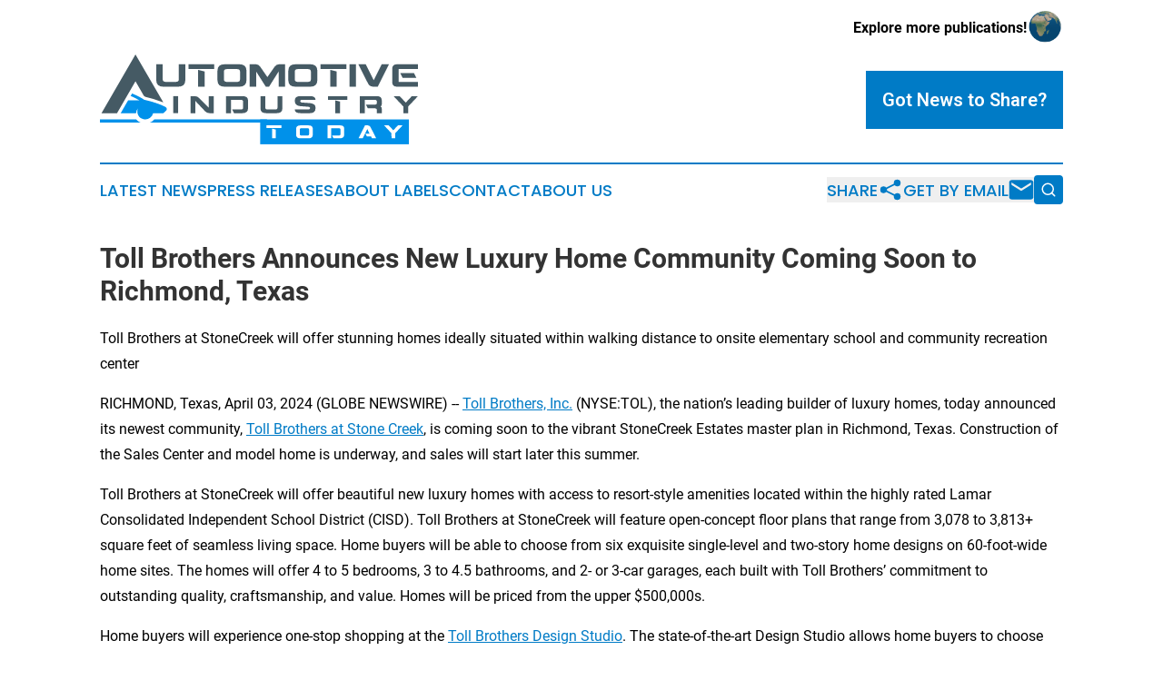

--- FILE ---
content_type: text/html;charset=utf-8
request_url: https://www.automotiveindustrytoday.com/article/700888129-toll-brothers-announces-new-luxury-home-community-coming-soon-to-richmond-texas
body_size: 10577
content:
<!DOCTYPE html>
<html lang="en">
<head>
  <title>Toll Brothers Announces New Luxury Home Community Coming Soon to Richmond, Texas | Automotive Industry Today</title>
  <meta charset="utf-8">
  <meta name="viewport" content="width=device-width, initial-scale=1">
    <meta name="description" content="Automotive Industry Today is an online news publication focusing on industries in the World: Your best source on automotive industry news from the world">
    <link rel="icon" href="https://cdn.newsmatics.com/agp/sites/automotiveindustrytoday-favicon-1.png" type="image/png">
  <meta name="csrf-token" content="C3ZQsQ9hy_Bv868_a8kcNMF0733-AuArla6-IadD5b8=">
  <meta name="csrf-param" content="authenticity_token">
  <link href="/css/styles.min.css?v1d0b8e25eaccc1ca72b30a2f13195adabfa54991" rel="stylesheet" data-turbo-track="reload">
  <link rel="stylesheet" href="/plugins/vanilla-cookieconsent/cookieconsent.css?v1d0b8e25eaccc1ca72b30a2f13195adabfa54991">
  
<style type="text/css">
    :root {
        --color-primary-background: rgba(0, 123, 198, 0.2);
        --color-primary: #007bc6;
        --color-secondary: #455a64;
    }
</style>

  <script type="importmap">
    {
      "imports": {
          "adController": "/js/controllers/adController.js?v1d0b8e25eaccc1ca72b30a2f13195adabfa54991",
          "alertDialog": "/js/controllers/alertDialog.js?v1d0b8e25eaccc1ca72b30a2f13195adabfa54991",
          "articleListController": "/js/controllers/articleListController.js?v1d0b8e25eaccc1ca72b30a2f13195adabfa54991",
          "dialog": "/js/controllers/dialog.js?v1d0b8e25eaccc1ca72b30a2f13195adabfa54991",
          "flashMessage": "/js/controllers/flashMessage.js?v1d0b8e25eaccc1ca72b30a2f13195adabfa54991",
          "gptAdController": "/js/controllers/gptAdController.js?v1d0b8e25eaccc1ca72b30a2f13195adabfa54991",
          "hamburgerController": "/js/controllers/hamburgerController.js?v1d0b8e25eaccc1ca72b30a2f13195adabfa54991",
          "labelsDescription": "/js/controllers/labelsDescription.js?v1d0b8e25eaccc1ca72b30a2f13195adabfa54991",
          "searchController": "/js/controllers/searchController.js?v1d0b8e25eaccc1ca72b30a2f13195adabfa54991",
          "videoController": "/js/controllers/videoController.js?v1d0b8e25eaccc1ca72b30a2f13195adabfa54991",
          "navigationController": "/js/controllers/navigationController.js?v1d0b8e25eaccc1ca72b30a2f13195adabfa54991"          
      }
    }
  </script>
  <script>
      (function(w,d,s,l,i){w[l]=w[l]||[];w[l].push({'gtm.start':
      new Date().getTime(),event:'gtm.js'});var f=d.getElementsByTagName(s)[0],
      j=d.createElement(s),dl=l!='dataLayer'?'&l='+l:'';j.async=true;
      j.src='https://www.googletagmanager.com/gtm.js?id='+i+dl;
      f.parentNode.insertBefore(j,f);
      })(window,document,'script','dataLayer','GTM-KGCXW2X');
  </script>

  <script>
    window.dataLayer.push({
      'cookie_settings': 'delta'
    });
  </script>
</head>
<body class="df-5 is-subpage">
<noscript>
  <iframe src="https://www.googletagmanager.com/ns.html?id=GTM-KGCXW2X"
          height="0" width="0" style="display:none;visibility:hidden"></iframe>
</noscript>
<div class="layout">

  <!-- Top banner -->
  <div class="max-md:hidden w-full content universal-ribbon-inner flex justify-end items-center">
    <a href="https://www.affinitygrouppublishing.com/" target="_blank" class="brands">
      <span class="font-bold text-black">Explore more publications!</span>
      <div>
        <img src="/images/globe.png" height="40" width="40" class="icon-globe"/>
      </div>
    </a>
  </div>
  <header data-controller="hamburger">
  <div class="content">
    <div class="header-top">
      <div class="flex gap-2 masthead-container justify-between items-center">
        <div class="mr-4 logo-container">
          <a href="/">
              <img src="https://cdn.newsmatics.com/agp/sites/automotiveindustrytoday-logo-1.svg" alt="Automotive Industry Today"
                class="max-md:!h-[60px] lg:!max-h-[115px]" height="107"
                width="auto" />
          </a>
        </div>
        <button class="hamburger relative w-8 h-6">
          <span aria-hidden="true"
            class="block absolute h-[2px] w-9 bg-[--color-primary] transform transition duration-500 ease-in-out -translate-y-[15px]"></span>
          <span aria-hidden="true"
            class="block absolute h-[2px] w-7 bg-[--color-primary] transform transition duration-500 ease-in-out translate-x-[7px]"></span>
          <span aria-hidden="true"
            class="block absolute h-[2px] w-9 bg-[--color-primary] transform transition duration-500 ease-in-out translate-y-[15px]"></span>
        </button>
        <a href="/submit-news" class="max-md:hidden button button-upload-content button-primary w-fit">
          <span>Got News to Share?</span>
        </a>
      </div>
      <!--  Screen size line  -->
      <div class="absolute bottom-0 -ml-[20px] w-screen h-[1px] bg-[--color-primary] z-50 md:hidden">
      </div>
    </div>
    <!-- Navigation bar -->
    <div class="navigation is-hidden-on-mobile" id="main-navigation">
      <div class="w-full md:hidden">
        <div data-controller="search" class="relative w-full">
  <div data-search-target="form" class="relative active">
    <form data-action="submit->search#performSearch" class="search-form">
      <input type="text" name="query" placeholder="Search..." data-search-target="input" class="search-input md:hidden" />
      <button type="button" data-action="click->search#toggle" data-search-target="icon" class="button-search">
        <img height="18" width="18" src="/images/search.svg" />
      </button>
    </form>
  </div>
</div>

      </div>
      <nav class="navigation-part">
          <a href="/latest-news" class="nav-link">
            Latest News
          </a>
          <a href="/press-releases" class="nav-link">
            Press Releases
          </a>
          <a href="/about-labels" class="nav-link">
            About Labels
          </a>
          <a href="/contact" class="nav-link">
            Contact
          </a>
          <a href="/about" class="nav-link">
            About Us
          </a>
      </nav>
      <div class="w-full md:w-auto md:justify-end">
        <div data-controller="navigation" class="header-actions hidden">
  <button class="nav-link flex gap-1 items-center" onclick="window.ShareDialog.openDialog()">
    <span data-navigation-target="text">
      Share
    </span>
    <span class="icon-share"></span>
  </button>
  <button onclick="window.AlertDialog.openDialog()" class="nav-link nav-link-email flex items-center gap-1.5">
    <span data-navigation-target="text">
      Get by Email
    </span>
    <span class="icon-mail"></span>
  </button>
  <div class="max-md:hidden">
    <div data-controller="search" class="relative w-full">
  <div data-search-target="form" class="relative active">
    <form data-action="submit->search#performSearch" class="search-form">
      <input type="text" name="query" placeholder="Search..." data-search-target="input" class="search-input md:hidden" />
      <button type="button" data-action="click->search#toggle" data-search-target="icon" class="button-search">
        <img height="18" width="18" src="/images/search.svg" />
      </button>
    </form>
  </div>
</div>

  </div>
</div>

      </div>
      <a href="/submit-news" class="md:hidden uppercase button button-upload-content button-primary w-fit">
        <span>Got News to Share?</span>
      </a>
      <a href="https://www.affinitygrouppublishing.com/" target="_blank" class="nav-link-agp">
        Explore more publications!
        <img src="/images/globe.png" height="35" width="35" />
      </a>
    </div>
  </div>
</header>

  <div id="main-content" class="content">
    <div id="flash-message"></div>
    <h1>Toll Brothers Announces New Luxury Home Community Coming Soon to Richmond, Texas</h1>
<div class="press-release">
  <h2>Toll Brothers at StoneCreek will offer stunning homes ideally situated within walking distance to onsite elementary school and community recreation center</h2>
      <p align="left">RICHMOND, Texas, April  03, 2024  (GLOBE NEWSWIRE) -- <a href="https://www.globenewswire.com/Tracker?data=bTeLBfXKXkMoFrgLs9r8TvMP8CDHVCfjqGOPuhsLsCwJ2Fgvj1CmDd8O8ZBX6Xi5pFDQKZXrsN9iM4a1qXpVc_ugfND82Yi5whMwppnvR2w=" rel="nofollow" target="_blank">Toll Brothers, Inc.</a> (NYSE:TOL), the nation&#x2019;s leading builder of luxury homes, today announced its newest community, <a href="https://www.globenewswire.com/Tracker?data=bTeLBfXKXkMoFrgLs9r8Thff9DG3JIw2C7_d3uU2yRq_ZQeFL4hoUbLUXe8dKYkcz6qw6bPtct2zHPG4SKOTh9WwfrMNGoRmgOROFxxCBAkKfPeU_fEg_QALLy2BhGUEPPJCcxta98bFJLYEihUuESCsG2W8_hlQ6hRyI4FluEdRrrbIx4WgmTjdKlGC0zOG" rel="nofollow" target="_blank">Toll Brothers at Stone Creek</a>, is coming soon to the vibrant StoneCreek Estates master plan in Richmond, Texas. Construction of the Sales Center and model home is underway, and sales will start later this summer.</p>  <p>Toll Brothers at StoneCreek will offer beautiful new luxury homes with access to resort-style amenities located within the highly rated Lamar Consolidated Independent School District (CISD). Toll Brothers at StoneCreek will feature open-concept floor plans that range from 3,078 to 3,813+ square feet of seamless living space. Home buyers will be able to choose from six exquisite single-level and two-story home designs on 60-foot-wide home sites. The homes will offer 4 to 5 bedrooms, 3 to 4.5 bathrooms, and 2- or 3-car garages, each built with Toll Brothers&#x2019; commitment to outstanding quality, craftsmanship, and value. Homes will be priced from the upper $500,000s.&#xA0;</p>  <p>Home buyers will experience one-stop shopping at the <a href="https://www.globenewswire.com/Tracker?data=bTeLBfXKXkMoFrgLs9r8TizMRu90TRnzW9wYiCkfRilGLyxrViMmmW-XmAix3uZRPDHux71gkeKGiKb7MuXhRLbs4WBSIszJYeCeqmrG55Pekr-kUCP4LxeeJWGKYRCH" rel="nofollow" target="_blank"><u>Toll Brothers Design Studio</u></a>. The state-of-the-art Design Studio allows home buyers to choose from a wide array of selections to personalize their dream home with the assistance of Toll Brothers professional Design Consultants.&#xA0;&#xA0;&#xA0;</p>  <p><img alt="Toll Brothers at StoneCreek" height="400" name="GNW_RichHtml_External_IMG" src="https://ml.globenewswire.com/Resource/Download/35487bf7-e6dd-4572-bac8-5dab95be70ca/woodson-s-reserve-sycamore-collection-hardy-farmhouse-kitchen-4.jpg" width="600"><br></p>  <p>&#x201C;With floor plans designed for today&#x2019;s buyers and unrivaled personalization options available, StoneCreek will offer residents the best in luxury resort-style living in one of Richmond&#x2019;s most desirable neighborhoods,&#x201D;&#xA0;said Brian Murray, Division President of Toll Brothers in Houston. &#x201C;We are excited to bring our stunning collection of new home designs to this very special community, which provides residents with the feeling of being nestled in nature while still being less than an hour from downtown Houston.&#x201D;</p>  <p><a href="https://www.globenewswire.com/Tracker?data=bTeLBfXKXkMoFrgLs9r8Thff9DG3JIw2C7_d3uU2yRq6g-T94v7M0w482odTa_X3TB5vLcDFfyxmnAiVTqD2WENGBnEshWOO63GqeX7y5Y5nNkn7GNBYFi5QLdEnRyJjo9-oOjFjyvEnXn7QHoap9x8Ky9YSin3zGtkcSig-hLEbxQWLyGfzswvdaJOZ0teG" rel="nofollow" target="_blank">Toll Brothers at StoneCreek</a> will be ideally located within walking distance of the onsite elementary school and across from the brand-new recreation center that will provide access to various walking trails, a splash pad, a sun-splashed pool, a playground with swing set, and tennis courts. Home buyers will also enjoy proximity to shopping, dining, entertainment, and recreational options in nearby Sugar Land Town Center.</p>  <p>Major highways including Interstates 69 and 59 are easily accessible from Toll Brothers at StoneCreek offering homeowners convenient access to Sugar Land, downtown Houston, and the Texas Medical Center.</p>  <p>Additional Toll Brothers new home communities in the Houston area include <a href="https://www.globenewswire.com/Tracker?data=bTeLBfXKXkMoFrgLs9r8Tsb9MW-MdGTQitgmmlnnSniOEBToD1Bk1dPs8_XAZ2IitYhxHRTuONALH9UPeIt2QO3IillcLmR_qxClkV-mQACZLuXz11RIuZ1C0lyqnPplosuTcYiTkNeNXm3pF8IfsA==" rel="nofollow" target="_blank">Toll Brothers at Pomona</a>, <a href="https://www.globenewswire.com/Tracker?data=bTeLBfXKXkMoFrgLs9r8Tu25JNFBo7ec_RF30FTWWjjnWcMToMvNBgBVKMPyaCuIiLloGWYt_bnS8_R6PPVkADcMSwMkiwo7Ue8Nxz9DTR7P7cdtRku2266yBuGNkHFPbAFP_CyZJ_kPWSKq9Anok3hrghusJUghzxeGXX9Ilas=" rel="nofollow" target="_blank">Toll Brothers at Sienna</a>, <a href="https://www.globenewswire.com/Tracker?data=bTeLBfXKXkMoFrgLs9r8TnlN1fGOzb25oOK4fwaKx0A4eBQuCg2CtzOklLLzCCeCEoOkTYCvMgSlpHrn66bsz_7esKdW33HWMa-NVj0nabbf7yj2pTSmt-_FrZXVhq1MwstQIsaP_kXdeXVWyRIT2q4Mpyy8QAxbvzakq0qX0Ng=" rel="nofollow" target="_blank">Toll Brothers at Dunham Pointe</a>, <a href="https://www.globenewswire.com/Tracker?data=QI3iWxmmKW626MXrylT7WYN9mkBGzR_wq903pznuyXRYUno1OwiVniW4cmvx6kdUcyb6F0jd1yP2QEEzfE4tNFg_eg9_SRZLBxoIAFVTTBW723c1Ix7oZsU8TAvxCx7iJw63EDmR57pmuOoU5djhyQ==" rel="nofollow" target="_blank">Meridiana</a>, <a href="https://www.globenewswire.com/Tracker?data=3fgdsJaRKUV3ZPRxteSdzdxdRU8onb1dUzFhLXLqGQnL0HVJNa3GOw_pa-iXB0VBuZjasD4DGcj1YPGtJNMJ4FP6GnECaCWyMa80DNiZGEF0xK-wNZcbmcKnJjZ0dQ_iZ3bm7g5F3CcJ3GYRaiL0SmrXjt6UF6oevUU4VgQyb1Q=" rel="nofollow" target="_blank">Woodson&#x2019;s Reserve</a>, <a href="https://www.globenewswire.com/Tracker?data=bTeLBfXKXkMoFrgLs9r8Tvi-4EGOgEoeRkVeUGupmv-zJCaWtKHLLGG05XEiw6kArU0oldSh8fgtBFf-qraT2Hf9WZRmHVi_CR20poSWa3Qd4TwmeQDx4e8K6NKl9_xVx0LobpTJ0FsSXfbdD18N_omciIZnTMmQSxBWZzPV7fKjeO5kj9EJywymQjzqb619" rel="nofollow" target="_blank">Toll Brothers at Lakes at Creekside</a>, <a href="https://www.globenewswire.com/Tracker?data=tekSaCdCshmW7BgtJ1OgVNIyd0rTaDL7FjyqftYOQCQQjf66G2Witnq9vHi7r6UTSrB3OZPCJH2fUO9sN0f8OfLhZk5CLe6ocZ-VwAiUrBw4SAJGeAPPhXi_KVrlypjP1JyE9R7_2yeHa9jMcjEhcPwiZNe2ZH2e1pnofK_SaQsBs8dkTM-7LTvju8aESP1E" rel="nofollow" target="_blank">The Enclave at The Woodlands</a>, <a href="https://www.globenewswire.com/Tracker?data=rovA8W47-ZxsAdvAwmRP_CXwU7YrvqsU6bHy635MRz-s951TtdTykLQGQDP86A8Vpb7QeQJITt2P6A7rMuDsh_Bst8ekodNi9ZGs_woj06P9QUcwEsQEUSU8x0OH0ZhVr7U0r7hdxSp9-Ay6HBMqww==" rel="nofollow" target="_blank">Pecan Ridge</a>, <a href="https://www.globenewswire.com/Tracker?data=hVAJWesybsG25vhBnKIpTqknTZ3G3Ea_M3GPu5BUdCL_X5eTEmL_GsWN5Pgn0so6GXMFDRDolz-M-_MJGaeyxInTzQROqIWEDEoSjlLGF2PDvljTjr53UG_Iv9L0_dM-GeHM4QCQig-nWSlqKwcgrw==" rel="nofollow" target="_blank">NorthGrove</a>, <a href="https://www.globenewswire.com/Tracker?data=bTeLBfXKXkMoFrgLs9r8TtbTNfqyVkWi-ZicnBVpl36tETuO7CqrhTiZygY-nQ8QE8r-G3aK9E9lzAiSyW3DbuI4_35rThbXatPLrgyGHQ9L3YbnoeNz6DeQrUhdB5JiYWFooECQJNARoKzNraXg5v5m9Hb82D-lmG7pb4JMxoAkGkqivT0SbnzJlaM6okKY" rel="nofollow" target="_blank">Toll Brothers at Teaswood Avenue</a>.</p>  <p>For more information, call (833) 289-8655 or visit <a href="https://www.globenewswire.com/Tracker?data=2WO9G0BcvW5UcaORgQLN0Heg1oHSJqTW9qREZPKi6GoQQOVXzH7f6J6LD0Bv8JWfXseD1JTkeOL9CgjKOvV2rQcnc4pBGgb3AD_Q2iziSoGos_h_mMeLPiGYlpB--VeA" rel="nofollow" target="_blank">TollBrothers.com/Texas</a><a href="https://www.globenewswire.com/Tracker?data=Sctrjm0F11TWLrjOyQEyVTFFWINPd652BAael4XPfSlVpLCDVPWMffobsiTJizkPpk9zw3shqBtqKhGwAvwL1YR3ec4sR_8mAxB9LFP8OkU=" rel="nofollow" target="_blank">.</a></p>  <p><img alt="Toll Brothers at StoneCreek" height="400" name="GNW_RichHtml_External_IMG" src="https://ml.globenewswire.com/Resource/Download/b593d43d-9360-442d-b016-2eff9dd786f4/dunham-pointe-select-belmore-transitional-great-room-3-cc-ret-rgb.jpg" width="600"><br></p>  <p><strong>About Toll Brothers</strong>&#xA0;<br>Toll Brothers, Inc., a Fortune 500 Company, is the nation's leading builder of luxury homes. The Company was founded 57 years ago in 1967 and became a public company in 1986. Its common stock is listed on the New York Stock Exchange under the symbol &#x201C;TOL.&#x201D; The Company serves first-time, move-up, empty-nester, active-adult, and second-home buyers, as well as urban and suburban renters. Toll Brothers builds in over 60 markets in 24 states: Arizona, California, Colorado, Connecticut, Delaware, Florida, Georgia, Idaho, Illinois, Maryland, Massachusetts, Michigan, Nevada, New Jersey, New York, North Carolina, Oregon, Pennsylvania, South Carolina, Tennessee, Texas, Utah, Virginia, and Washington, as well as in the District of Columbia. The Company operates its own architectural, engineering, mortgage, title, land development, smart home technology, and landscape subsidiaries. The Company also develops master-planned and golf course communities as well as operates its own lumber distribution, house component assembly, and manufacturing operations.&#xA0;&#xA0;&#xA0;&#xA0;</p>  <p>In 2024, Toll Brothers marked 10 years in a row being named to the Fortune World's Most Admired Companies&#x2122; list. Toll Brothers has also been named Builder of the Year by Builder magazine and is the first two-time recipient of Builder of the Year from Professional Builder magazine. For more information visit <a href="https://www.globenewswire.com/Tracker?data=2WO9G0BcvW5UcaORgQLN0FwyuW0hoHB99vV6Xf-ElpmZFSQt-N1b3369iTLw5NrOs5fchTyxKWFbwc7YurTESMvWJEeIvLqItNY9smv5-jA=" rel="nofollow" target="_blank">TollBrothers.com</a>.</p>  <p><em>From Fortune, &#xA9;2024 Fortune Media IP Limited. All rights reserved. Used under license.</em></p>  <p>Contact: Andrea Meck | Toll Brothers, Director, Public Relations &amp; Social Media | 215-938-8169 | <a href="https://www.globenewswire.com/Tracker?data=sYuBXQCY02SEcxkJ8__ISSWWJVYqdZszdNXKBw1C2et2fTt2XHGnZicHuQwnx7ROcfi9S8uBequ-8oW75gkf4WbhBJZYP9ZHf6HGVRpST6I=" rel="nofollow" target="_blank">ameck@tollbrothers.com</a><a href="https://www.globenewswire.com/Tracker?data=[base64]" rel="nofollow" target="_blank"><br></a></p>  <p>Photos accompanying this announcement&#xA0;are available at:<br><a href="https://www.globenewswire.com/Tracker?data=[base64]" rel="nofollow" target="_blank">https://www.globenewswire.com/NewsRoom/AttachmentNg/b593d43d-9360-442d-b016-2eff9dd786f4<br></a><a href="https://www.globenewswire.com/Tracker?data=[base64]" rel="nofollow" target="_blank">https://www.globenewswire.com/NewsRoom/AttachmentNg/35487bf7-e6dd-4572-bac8-5dab95be70ca</a></p>  <p>Sent by Toll Brothers via Regional Globe Newswire (TOLL-REG)</p>  <p></p> <img class="__GNW8366DE3E__IMG" src="https://www.globenewswire.com/newsroom/ti?nf=OTA4NDIzMyM2MTg2MzAyIzIwMDc4NTM="> <br><img src="https://ml.globenewswire.com/media/NWU1Y2M5MmMtZmMyZS00MDgzLThiOGEtZTQ3ZDNiYTUwYjdiLTEwMTk0MjY=/tiny/Toll-Brothers-Inc-.png" referrerpolicy="no-referrer-when-downgrade"><p><a href="https://www.globenewswire.com/NewsRoom/AttachmentNg/496b0ba8-eb1f-480d-a0a9-21b28de81d5f" rel="nofollow"><img src="https://ml.globenewswire.com/media/496b0ba8-eb1f-480d-a0a9-21b28de81d5f/small/tollbrothers-alhb-web-black-jpg.jpg" border="0" width="150" height="28" alt="Primary Logo"></a></p>
<div style="padding:0px;width: 100%;">
<div style="clear:both"></div>
<div style="float: right;padding-left:20px">
<div><h5>Toll Brothers at StoneCreek</h5></div>
<div> <a target="_blank" href="https://www.globenewswire.com/NewsRoom/AttachmentNg/b593d43d-9360-442d-b016-2eff9dd786f4/en" rel="nofollow"><img src="https://ml.globenewswire.com/media/b593d43d-9360-442d-b016-2eff9dd786f4/medium/toll-brothers-at-stonecreek.jpg"> </a>
</div>
<p></p>
<div> <h5>&#x201C;With floor plans designed for today&#x2019;s buyers and unrivaled personalization options available, StoneCreek will offer residents the best in luxury resort-style living in one of Richmond&#x2019;s most desirable neighborhoods,&#x201D;said Brian Murray, Division President of Toll Brothers in Houston.</h5>
</div>
<div><h5>Toll Brothers at StoneCreek</h5></div>
<div> <a target="_blank" href="https://www.globenewswire.com/NewsRoom/AttachmentNg/35487bf7-e6dd-4572-bac8-5dab95be70ca/en" rel="nofollow"><img src="https://ml.globenewswire.com/media/35487bf7-e6dd-4572-bac8-5dab95be70ca/medium/toll-brothers-at-stonecreek.jpg"> </a>
</div>
<p></p>
<div> <h5>Toll Brothers at StoneCreek will offer stunning homes ideally situated within walking distance to onsite elementary school and community recreation center </h5>
</div>
</div>
</div>
    <p>
  Legal Disclaimer:
</p>
<p>
  EIN Presswire provides this news content "as is" without warranty of any kind. We do not accept any responsibility or liability
  for the accuracy, content, images, videos, licenses, completeness, legality, or reliability of the information contained in this
  article. If you have any complaints or copyright issues related to this article, kindly contact the author above.
</p>
<img class="prtr" src="https://www.einpresswire.com/tracking/article.gif?t=5&a=0Lc8sYPdODxS6Bro&i=YV-2L9s5fFSB3iD-" alt="">
</div>

  </div>
</div>
<footer class="footer footer-with-line">
  <div class="content flex flex-col">
    <p class="footer-text text-sm mb-4 order-2 lg:order-1">© 1995-2026 Newsmatics Inc. dba Affinity Group Publishing &amp; Automotive Industry Today. All Rights Reserved.</p>
    <div class="footer-nav lg:mt-2 mb-[30px] lg:mb-0 flex gap-7 flex-wrap justify-center order-1 lg:order-2">
        <a href="/about" class="footer-link">About</a>
        <a href="/archive" class="footer-link">Press Release Archive</a>
        <a href="/submit-news" class="footer-link">Submit Press Release</a>
        <a href="/legal/terms" class="footer-link">Terms &amp; Conditions</a>
        <a href="/legal/dmca" class="footer-link">Copyright/DMCA Policy</a>
        <a href="/legal/privacy" class="footer-link">Privacy Policy</a>
        <a href="/contact" class="footer-link">Contact</a>
    </div>
  </div>
</footer>
<div data-controller="dialog" data-dialog-url-value="/" data-action="click->dialog#clickOutside">
  <dialog
    class="modal-shadow fixed backdrop:bg-black/20 z-40 text-left bg-white rounded-full w-[350px] h-[350px] overflow-visible"
    data-dialog-target="modal"
  >
    <div class="text-center h-full flex items-center justify-center">
      <button data-action="click->dialog#close" type="button" class="modal-share-close-button">
        ✖
      </button>
      <div>
        <div class="mb-4">
          <h3 class="font-bold text-[28px] mb-3">Share us</h3>
          <span class="text-[14px]">on your social networks:</span>
        </div>
        <div class="flex gap-6 justify-center text-center">
          <a href="https://www.facebook.com/sharer.php?u=https://www.automotiveindustrytoday.com" class="flex flex-col items-center font-bold text-[#4a4a4a] text-sm" target="_blank">
            <span class="h-[55px] flex items-center">
              <img width="40px" src="/images/fb.png" alt="Facebook" class="mb-2">
            </span>
            <span class="text-[14px]">
              Facebook
            </span>
          </a>
          <a href="https://www.linkedin.com/sharing/share-offsite/?url=https://www.automotiveindustrytoday.com" class="flex flex-col items-center font-bold text-[#4a4a4a] text-sm" target="_blank">
            <span class="h-[55px] flex items-center">
              <img width="40px" height="40px" src="/images/linkedin.png" alt="LinkedIn" class="mb-2">
            </span>
            <span class="text-[14px]">
            LinkedIn
            </span>
          </a>
        </div>
      </div>
    </div>
  </dialog>
</div>

<div data-controller="alert-dialog" data-action="click->alert-dialog#clickOutside">
  <dialog
    class="fixed backdrop:bg-black/20 modal-shadow z-40 text-left bg-white rounded-full w-full max-w-[450px] aspect-square overflow-visible"
    data-alert-dialog-target="modal">
    <div class="flex items-center text-center -mt-4 h-full flex-1 p-8 md:p-12">
      <button data-action="click->alert-dialog#close" type="button" class="modal-close-button">
        ✖
      </button>
      <div class="w-full" data-alert-dialog-target="subscribeForm">
        <img class="w-8 mx-auto mb-4" src="/images/agps.svg" alt="AGPs" />
        <p class="md:text-lg">Get the latest news on this topic.</p>
        <h3 class="dialog-title mt-4">SIGN UP FOR FREE TODAY</h3>
        <form data-action="submit->alert-dialog#submit" method="POST" action="/alerts">
  <input type="hidden" name="authenticity_token" value="C3ZQsQ9hy_Bv868_a8kcNMF0733-AuArla6-IadD5b8=">

  <input data-alert-dialog-target="fullnameInput" type="text" name="fullname" id="fullname" autocomplete="off" tabindex="-1">
  <label>
    <input data-alert-dialog-target="emailInput" placeholder="Email address" name="email" type="email"
      value=""
      class="rounded-xs mb-2 block w-full bg-white px-4 py-2 text-gray-900 border-[1px] border-solid border-gray-600 focus:border-2 focus:border-gray-800 placeholder:text-gray-400"
      required>
  </label>
  <div class="text-red-400 text-sm" data-alert-dialog-target="errorMessage"></div>

  <input data-alert-dialog-target="timestampInput" type="hidden" name="timestamp" value="1768646974" autocomplete="off" tabindex="-1">

  <input type="submit" value="Sign Up"
    class="!rounded-[3px] w-full mt-2 mb-4 bg-primary px-5 py-2 leading-5 font-semibold text-white hover:color-primary/75 cursor-pointer">
</form>
<a data-action="click->alert-dialog#close" class="text-black underline hover:no-underline inline-block mb-4" href="#">No Thanks</a>
<p class="text-[15px] leading-[22px]">
  By signing to this email alert, you<br /> agree to our
  <a href="/legal/terms" class="underline text-primary hover:no-underline" target="_blank">Terms & Conditions</a>
</p>

      </div>
      <div data-alert-dialog-target="checkEmail" class="hidden">
        <img class="inline-block w-9" src="/images/envelope.svg" />
        <h3 class="dialog-title">Check Your Email</h3>
        <p class="text-lg mb-12">We sent a one-time activation link to <b data-alert-dialog-target="userEmail"></b>.
          Just click on the link to
          continue.</p>
        <p class="text-lg">If you don't see the email in your inbox, check your spam folder or <a
            class="underline text-primary hover:no-underline" data-action="click->alert-dialog#showForm" href="#">try
            again</a>
        </p>
      </div>

      <!-- activated -->
      <div data-alert-dialog-target="activated" class="hidden">
        <img class="w-8 mx-auto mb-4" src="/images/agps.svg" alt="AGPs" />
        <h3 class="dialog-title">SUCCESS</h3>
        <p class="text-lg">You have successfully confirmed your email and are subscribed to <b>
            Automotive Industry Today
          </b> daily
          news alert.</p>
      </div>
      <!-- alreadyActivated -->
      <div data-alert-dialog-target="alreadyActivated" class="hidden">
        <img class="w-8 mx-auto mb-4" src="/images/agps.svg" alt="AGPs" />
        <h3 class="dialog-title">Alert was already activated</h3>
        <p class="text-lg">It looks like you have already confirmed and are receiving the <b>
            Automotive Industry Today
          </b> daily news
          alert.</p>
      </div>
      <!-- activateErrorMessage -->
      <div data-alert-dialog-target="activateErrorMessage" class="hidden">
        <img class="w-8 mx-auto mb-4" src="/images/agps.svg" alt="AGPs" />
        <h3 class="dialog-title">Oops!</h3>
        <p class="text-lg mb-4">It looks like something went wrong. Please try again.</p>
        <form data-action="submit->alert-dialog#submit" method="POST" action="/alerts">
  <input type="hidden" name="authenticity_token" value="C3ZQsQ9hy_Bv868_a8kcNMF0733-AuArla6-IadD5b8=">

  <input data-alert-dialog-target="fullnameInput" type="text" name="fullname" id="fullname" autocomplete="off" tabindex="-1">
  <label>
    <input data-alert-dialog-target="emailInput" placeholder="Email address" name="email" type="email"
      value=""
      class="rounded-xs mb-2 block w-full bg-white px-4 py-2 text-gray-900 border-[1px] border-solid border-gray-600 focus:border-2 focus:border-gray-800 placeholder:text-gray-400"
      required>
  </label>
  <div class="text-red-400 text-sm" data-alert-dialog-target="errorMessage"></div>

  <input data-alert-dialog-target="timestampInput" type="hidden" name="timestamp" value="1768646974" autocomplete="off" tabindex="-1">

  <input type="submit" value="Sign Up"
    class="!rounded-[3px] w-full mt-2 mb-4 bg-primary px-5 py-2 leading-5 font-semibold text-white hover:color-primary/75 cursor-pointer">
</form>
<a data-action="click->alert-dialog#close" class="text-black underline hover:no-underline inline-block mb-4" href="#">No Thanks</a>
<p class="text-[15px] leading-[22px]">
  By signing to this email alert, you<br /> agree to our
  <a href="/legal/terms" class="underline text-primary hover:no-underline" target="_blank">Terms & Conditions</a>
</p>

      </div>

      <!-- deactivated -->
      <div data-alert-dialog-target="deactivated" class="hidden">
        <img class="w-8 mx-auto mb-4" src="/images/agps.svg" alt="AGPs" />
        <h3 class="dialog-title">You are Unsubscribed!</h3>
        <p class="text-lg">You are no longer receiving the <b>
            Automotive Industry Today
          </b>daily news alert.</p>
      </div>
      <!-- alreadyDeactivated -->
      <div data-alert-dialog-target="alreadyDeactivated" class="hidden">
        <img class="w-8 mx-auto mb-4" src="/images/agps.svg" alt="AGPs" />
        <h3 class="dialog-title">You have already unsubscribed!</h3>
        <p class="text-lg">You are no longer receiving the <b>
            Automotive Industry Today
          </b> daily news alert.</p>
      </div>
      <!-- deactivateErrorMessage -->
      <div data-alert-dialog-target="deactivateErrorMessage" class="hidden">
        <img class="w-8 mx-auto mb-4" src="/images/agps.svg" alt="AGPs" />
        <h3 class="dialog-title">Oops!</h3>
        <p class="text-lg">Try clicking the Unsubscribe link in the email again and if it still doesn't work, <a
            href="/contact">contact us</a></p>
      </div>
    </div>
  </dialog>
</div>

<script src="/plugins/vanilla-cookieconsent/cookieconsent.umd.js?v1d0b8e25eaccc1ca72b30a2f13195adabfa54991"></script>
  <script src="/js/cookieconsent.js?v1d0b8e25eaccc1ca72b30a2f13195adabfa54991"></script>

<script type="module" src="/js/app.js?v1d0b8e25eaccc1ca72b30a2f13195adabfa54991"></script>
</body>
</html>
